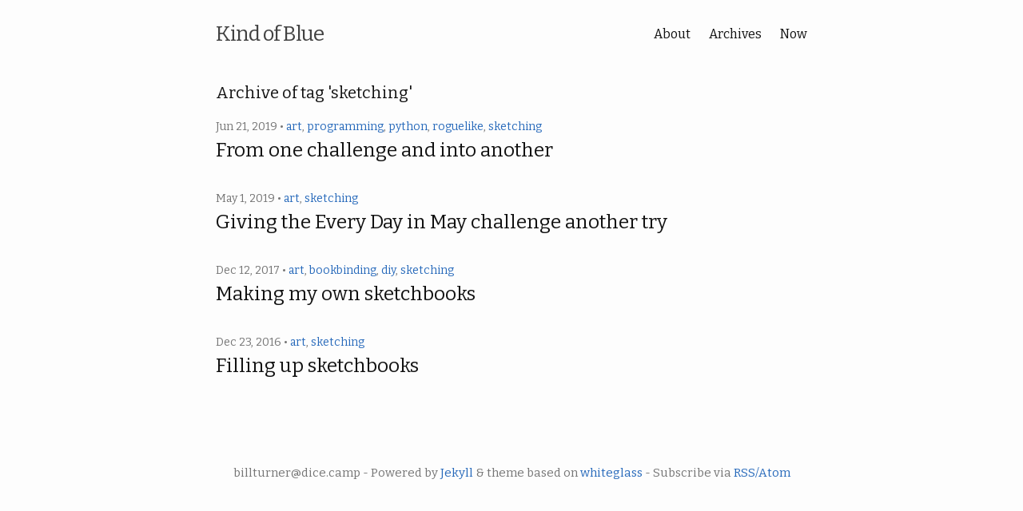

--- FILE ---
content_type: text/html
request_url: https://kindofblue.com/tag/sketching/
body_size: 1615
content:
<!DOCTYPE html>
<html lang="en">

  <head>
  <meta charset="utf-8">
  <meta http-equiv="X-UA-Compatible" content="IE=edge">
  <meta name="viewport" content="width=device-width, initial-scale=1">
  
  
  
  <title>sketching | The weblog of Bill Turner</title>
  <meta name="description" content="The weblog of Pittsburgh-based web developer Bill Turner.">
  

  <link rel="stylesheet" href="/assets/css/styles.css">
  <link rel="canonical" href="https://kindofblue.com/tag/sketching/">
  
  
  <link rel="alternate" type="application/rss+xml" title="The weblog of Bill Turner" href="https://kindofblue.com/feed.xml">

  <meta property="og:title" content="sketching | The weblog of Bill Turner">
  <meta property="og:site_name" content="The weblog of Bill Turner">
  <meta property="og:url" content="https://kindofblue.com/tag/sketching/">
  <meta property="og:description" content="The weblog of Pittsburgh-based web developer Bill Turner.">
  <link rel="dns-prefetch" href="https://fonts.gstatic.com">
<link rel="preconnect" href="https://fonts.gstatic.com" crossorigin>
<link href="https://fonts.googleapis.com/css2?family=Bitter:ital,wght@0,400;0,700;1,400&amp;display=swap" rel="stylesheet">

</head>


  <body>

    <header class="site-header">

  <div class="wrapper">

    <h1>
      <a
        class="site-title"
        href="/"
        title="sketching | The weblog of Bill Turner">Kind of Blue</a>
    </h1>

    <nav class="site-nav">
      
        
        <a class="page-link" href="/about/">About</a>
      
        
        <a class="page-link" href="/archives/">Archives</a>
      
        
        <a class="page-link" href="/now/">Now</a>
      
    </nav>

  </div>

</header>


    <main class="page-content" aria-label="Content">
      <div class="wrapper">
        <div class="home">

  
  
  
  <h1 class="page-heading">Archive of tag &#39;sketching&#39;
</h1>

  

  <ul class="post-archives">
    
      
      

      <li>
        <span class="post-meta">
          Jun 21, 2019
          
            

 •
  
    
    
      
    
      
        <a href="/tag/art/">art</a>,
      
    
      
    
      
    
      
    
      
    
      
    
      
    
      
    
      
    
      
    
      
    
      
    
      
    
      
    
      
    
      
    
      
    
      
    
      
    
      
    
      
    
      
    
      
    
      
    
      
    
      
    
      
    
      
    
      
    
      
    
      
    
      
    
      
    
  
    
    
      
    
      
    
      
    
      
    
      
    
      
    
      
    
      
    
      
    
      
        <a href="/tag/programming/">programming</a>,
      
    
      
    
      
    
      
    
      
    
      
    
      
    
      
    
      
    
      
    
      
    
      
    
      
    
      
    
      
    
      
    
      
    
      
    
      
    
      
    
      
    
      
    
      
    
      
    
      
    
  
    
    
      
    
      
    
      
    
      
    
      
    
      
    
      
    
      
    
      
    
      
    
      
    
      
    
      
    
      
    
      
    
      
    
      
    
      
    
      
    
      
    
      
    
      
        <a href="/tag/python/">python</a>,
      
    
      
    
      
    
      
    
      
    
      
    
      
    
      
    
      
    
      
    
      
    
      
    
      
    
  
    
    
      
    
      
    
      
    
      
    
      
    
      
    
      
    
      
    
      
    
      
    
      
    
      
    
      
    
      
    
      
    
      
    
      
    
      
    
      
    
      
    
      
    
      
    
      
    
      
    
      
    
      
    
      
        <a href="/tag/roguelike/">roguelike</a>,
      
    
      
    
      
    
      
    
      
    
      
    
      
    
      
    
  
    
    
      
    
      
    
      
        <a href="/tag/sketching/">sketching</a>
      
    
      
    
      
    
      
    
      
    
      
    
      
    
      
    
      
    
      
    
      
    
      
    
      
    
      
    
      
    
      
    
      
    
      
    
      
    
      
    
      
    
      
    
      
    
      
    
      
    
      
    
      
    
      
    
      
    
      
    
      
    
      
    
  


          
          
        </span>

        <h2>
          
            <a class="post-link" href="/2019/06/from-one-challenge-to-another/">From one challenge and into another</a>
          
        </h2>
      </li>
    
      
      

      <li>
        <span class="post-meta">
          May 1, 2019
          
            

 •
  
    
    
      
    
      
        <a href="/tag/art/">art</a>,
      
    
      
    
      
    
      
    
      
    
      
    
      
    
      
    
      
    
      
    
      
    
      
    
      
    
      
    
      
    
      
    
      
    
      
    
      
    
      
    
      
    
      
    
      
    
      
    
      
    
      
    
      
    
      
    
      
    
      
    
      
    
      
    
      
    
  
    
    
      
    
      
    
      
        <a href="/tag/sketching/">sketching</a>
      
    
      
    
      
    
      
    
      
    
      
    
      
    
      
    
      
    
      
    
      
    
      
    
      
    
      
    
      
    
      
    
      
    
      
    
      
    
      
    
      
    
      
    
      
    
      
    
      
    
      
    
      
    
      
    
      
    
      
    
      
    
      
    
  


          
          
        </span>

        <h2>
          
            <a class="post-link" href="/2019/05/giving-every-day-in-may-another-try/">Giving the Every Day in May challenge another try</a>
          
        </h2>
      </li>
    
      
      

      <li>
        <span class="post-meta">
          Dec 12, 2017
          
            

 •
  
    
    
      
    
      
        <a href="/tag/art/">art</a>,
      
    
      
    
      
    
      
    
      
    
      
    
      
    
      
    
      
    
      
    
      
    
      
    
      
    
      
    
      
    
      
    
      
    
      
    
      
    
      
    
      
    
      
    
      
    
      
    
      
    
      
    
      
    
      
    
      
    
      
    
      
    
      
    
      
    
  
    
    
      
    
      
    
      
    
      
    
      
    
      
    
      
    
      
    
      
    
      
    
      
    
      
    
      
    
      
    
      
    
      
    
      
    
      
    
      
        <a href="/tag/bookbinding/">bookbinding</a>,
      
    
      
    
      
    
      
    
      
    
      
    
      
    
      
    
      
    
      
    
      
    
      
    
      
    
      
    
      
    
      
    
  
    
    
      
    
      
    
      
    
      
    
      
    
      
    
      
    
      
    
      
    
      
    
      
    
      
    
      
    
      
    
      
    
      
    
      
    
      
    
      
    
      
        <a href="/tag/diy/">diy</a>,
      
    
      
    
      
    
      
    
      
    
      
    
      
    
      
    
      
    
      
    
      
    
      
    
      
    
      
    
      
    
  
    
    
      
    
      
    
      
        <a href="/tag/sketching/">sketching</a>
      
    
      
    
      
    
      
    
      
    
      
    
      
    
      
    
      
    
      
    
      
    
      
    
      
    
      
    
      
    
      
    
      
    
      
    
      
    
      
    
      
    
      
    
      
    
      
    
      
    
      
    
      
    
      
    
      
    
      
    
      
    
      
    
  


          
          
        </span>

        <h2>
          
            <a class="post-link" href="/2017/12/making-my-own-sketchbooks/">Making my own sketchbooks</a>
          
        </h2>
      </li>
    
      
      

      <li>
        <span class="post-meta">
          Dec 23, 2016
          
            

 •
  
    
    
      
    
      
        <a href="/tag/art/">art</a>,
      
    
      
    
      
    
      
    
      
    
      
    
      
    
      
    
      
    
      
    
      
    
      
    
      
    
      
    
      
    
      
    
      
    
      
    
      
    
      
    
      
    
      
    
      
    
      
    
      
    
      
    
      
    
      
    
      
    
      
    
      
    
      
    
      
    
  
    
    
      
    
      
    
      
        <a href="/tag/sketching/">sketching</a>
      
    
      
    
      
    
      
    
      
    
      
    
      
    
      
    
      
    
      
    
      
    
      
    
      
    
      
    
      
    
      
    
      
    
      
    
      
    
      
    
      
    
      
    
      
    
      
    
      
    
      
    
      
    
      
    
      
    
      
    
      
    
      
    
  


          
          
        </span>

        <h2>
          
            <a class="post-link" href="/2016/12/sketching-more/">Filling up sketchbooks</a>
          
        </h2>
      </li>
    
  </ul>

</div>

      </div>
    </main>

    <footer class="site-footer">

  <div class="wrapper">

    <p>
      

<footer>
  <div class
  &copy; Bill Turner -
  <a href="https://dice.camp/@billturner" rel="me">billturner@dice.camp</a> -
  Powered by <a href="https://jekyllrb.com">Jekyll</a> &amp;
  theme based on <a href="https://github.com/yous/whiteglass">whiteglass</a> -
  Subscribe via <a href="https://kindofblue.com/feed.xml">RSS/Atom</a>
</footer>

    </p>

  </div>

</footer>


  </body>

</html>


--- FILE ---
content_type: text/css
request_url: https://kindofblue.com/assets/css/styles.css
body_size: 8653
content:
/**
 * Reset some basic elements
 */
body, h1, h2, h3, h4, h5, h6,
p, blockquote, pre, hr,
dl, dd, ol, ul, figure {
  margin: 0;
  padding: 0;
}

/**
 * Basic styling
 */
body {
  font: 400 16px/1.5 Bitter, "Apple SD Gothic Neo", "Noto Sans", "Source Han Sans", "Noto Sans CJK JP", "Source Han Sans JP", "Noto Sans CJK KR", "Source Han Sans KR", NanumBarunGothic, AppleGothic, "Malgun Gothic", Dotum, sans-serif;
  color: #111;
  background-color: #fdfdfd;
  -webkit-text-size-adjust: 100%;
  -webkit-font-feature-settings: "kern" 1;
  -moz-font-feature-settings: "kern" 1;
  -o-font-feature-settings: "kern" 1;
  font-feature-settings: "kern" 1;
  font-kerning: normal;
  word-wrap: break-word;
}

table {
  width: 100%;
  margin: 0 0 20px 0;
  text-align: left;
}

/**
 * Set `margin-bottom` to maintain vertical rhythm
 */
h1, h2, h3, h4, h5, h6,
p, blockquote, pre,
ul, ol, dl, figure,
.highlight {
  margin-bottom: 15px;
}

/**
 * Images
 */
img {
  max-width: 100%;
  vertical-align: middle;
}

/**
 * Figures
 */
figure > img {
  display: block;
}

figcaption {
  font-size: 14px;
}

/**
 * Lists
 */
ul, ol {
  margin-left: 30px;
}

li > ul,
li > ol {
  margin-bottom: 0;
}

/**
 * Headings
 */
h1, h2, h3, h4, h5, h6 {
  font-weight: 400;
}
h1 code, h2 code, h3 code, h4 code, h5 code, h6 code {
  font-size: inherit;
}

h1:lang(ko), h2:lang(ko), h3:lang(ko) {
  word-break: keep-all;
}

/**
 * Links
 */
a {
  color: #2568ba;
  text-decoration: none;
}
a:visited {
  color: rgb(28.5381165919, 80.2152466368, 143.4618834081);
}
a:hover {
  color: #111;
  text-decoration: underline;
}

/**
 * Blockquotes
 */
blockquote {
  color: #757575;
  border-left: 4px solid rgb(231.75, 231.75, 231.75);
  padding-left: 15px;
  font-size: 18px;
  letter-spacing: -1px;
  font-style: italic;
}
blockquote > :last-child {
  margin-bottom: 0;
}
blockquote pre, blockquote code {
  color: #111;
}

/**
 * Rules
 */
hr {
  height: 4px;
  margin: 15px 0;
  border: 0;
  background-color: rgb(231.75, 231.75, 231.75);
}

/**
 * Code formatting
 */
pre,
code {
  font-family: Monaco, Menlo, Consolas, "Courier New", DotumChe, monospace;
  font-size: 13px;
  border: 1px solid rgb(231.75, 231.75, 231.75);
  border-radius: 0;
  background-color: #f8f8f8;
}

code {
  padding: 1px 5px;
}

pre {
  padding: 8px 12px;
  overflow-x: auto;
  word-wrap: normal;
}
pre > code {
  border: 0;
  padding-right: 0;
  padding-left: 0;
}

/**
 * Wrapper
 */
.wrapper {
  max-width: -webkit-calc(800px - (30px * 2));
  max-width: calc(800px - 30px * 2);
  margin-right: auto;
  margin-left: auto;
  padding-right: 30px;
  padding-left: 30px;
}
@media screen and (max-width: 800px) {
  .wrapper {
    max-width: -webkit-calc(800px - (30px));
    max-width: calc(800px - (30px));
    padding-right: 15px;
    padding-left: 15px;
  }
}

/**
 * Clearfix
 */
.pagination:after, .wrapper:after {
  content: "";
  display: table;
  clear: both;
}

/**
 * Site header
 */
.site-header {
  min-height: 56px;
  position: relative;
}

.site-title {
  font-size: 26px;
  font-weight: 300;
  line-height: 56px;
  letter-spacing: -1px;
  margin-bottom: 0;
  float: left;
}
.site-title, .site-title:visited {
  color: #424242;
}

.site-nav {
  float: right;
  line-height: 56px;
}
.site-nav .page-link {
  color: #111;
  line-height: 1.5;
}
.site-nav .page-link:not(:last-child) {
  margin-right: 20px;
}
@media screen and (max-width: 600px) {
  .site-nav .page-link {
    padding: 20px 0;
  }
  .site-nav .page-link:not(:last-child) {
    margin-right: 0;
  }
  .site-nav .page-link {
    margin-left: 20px;
  }
}

/**
 * Site footer
 */
.site-footer {
  padding: 30px 0;
  font-size: 15px;
  color: #757575;
  text-align: center;
}

/**
 * Page content
 */
.page-content {
  padding: 30px 0;
}

.page-heading {
  font-size: 20px;
}

.post-list {
  margin-left: 0;
  list-style: none;
}
.post-list .post-link:hover {
  text-decoration: none;
}
.post-list > li {
  margin-bottom: 60px;
}
.post-list > li:not(:first-child) {
  border-top: 4px solid rgb(231.75, 231.75, 231.75);
  padding-top: 60px;
}

.post-archives {
  margin-left: 0;
  list-style: none;
}
.post-archives .post-link {
  font-size: 24px;
}
.post-archives > li {
  margin-bottom: 30px;
}

.post-meta {
  font-size: 14px;
  color: #757575;
}

.post-link, .post-link:visited {
  color: #111;
}
.post-link:hover {
  color: #2568ba;
}

.post-continue a {
  padding: 8px 15px;
  text-decoration: none;
}
.post-continue a, .post-continue a:visited {
  color: #424242;
  background-color: rgb(231.75, 231.75, 231.75);
}
.post-continue a:hover {
  color: white;
  background-color: #2568ba;
}

/**
 * Posts
 */
.post-header {
  margin-bottom: 30px;
}

.post-title {
  font-size: 42px;
  letter-spacing: -1px;
  line-height: 1;
}
@media screen and (max-width: 800px) {
  .post-title {
    font-size: 36px;
  }
}

.post-content {
  margin-bottom: 30px;
}
.post-content h1 {
  font-size: 38px;
}
@media screen and (max-width: 800px) {
  .post-content h1 {
    font-size: 34px;
  }
}
.post-content h2 {
  font-size: 32px;
}
@media screen and (max-width: 800px) {
  .post-content h2 {
    font-size: 28px;
  }
}
.post-content h3 {
  font-size: 26px;
}
@media screen and (max-width: 800px) {
  .post-content h3 {
    font-size: 22px;
  }
}
.post-content h4 {
  font-size: 20px;
}
@media screen and (max-width: 800px) {
  .post-content h4 {
    font-size: 18px;
  }
}

/**
 * Pagination
 */
.pagination {
  padding: 15px 0;
  border-top: 1px solid rgb(231.75, 231.75, 231.75);
  border-bottom: 1px solid rgb(231.75, 231.75, 231.75);
  text-align: center;
}
.pagination a, .pagination a:visited {
  color: #757575;
}
.pagination a:hover {
  color: #2568ba;
}
.pagination .previous {
  float: left;
}
.pagination .next {
  float: right;
}

/**
 * Syntax highlighting styles
 */
.highlight {
  background-color: #f8f8f8;
}
.highlighter-rouge .highlight {
  background-color: #f8f8f8;
}
.highlight .cm {
  color: #727262;
  font-style: italic;
}
.highlight .cp {
  color: #727272;
  font-weight: bold;
}
.highlight .c1 {
  color: #727262;
  font-style: italic;
}
.highlight .cs {
  color: #727272;
  font-weight: bold;
  font-style: italic;
}
.highlight .c, .highlight .cd {
  color: #727262;
  font-style: italic;
}
.highlight .err {
  color: #a61717;
  background-color: #e3d2d2;
}
.highlight .gd {
  color: #000;
  background-color: #fdd;
}
.highlight .ge {
  color: #000;
  font-style: italic;
}
.highlight .gr {
  color: #a00;
}
.highlight .gh {
  color: #727272;
}
.highlight .gi {
  color: #000;
  background-color: #dfd;
}
.highlight .go {
  color: #727272;
}
.highlight .gp {
  color: #555;
}
.highlight .gs {
  font-weight: bold;
}
.highlight .gu {
  color: #727272;
}
.highlight .gt {
  color: #a00;
}
.highlight .kc {
  color: #000;
  font-weight: bold;
}
.highlight .kd {
  color: #000;
  font-weight: bold;
}
.highlight .kn {
  color: #000;
  font-weight: bold;
}
.highlight .kp {
  color: #000;
  font-weight: bold;
}
.highlight .kr {
  color: #000;
  font-weight: bold;
}
.highlight .kt {
  color: #458;
  font-weight: bold;
}
.highlight .k, .highlight .kv {
  color: #000;
  font-weight: bold;
}
.highlight .mf {
  color: #007f7f;
}
.highlight .mh {
  color: #007f7f;
}
.highlight .il {
  color: #007f7f;
}
.highlight .mi {
  color: #007f7f;
}
.highlight .mo {
  color: #007f7f;
}
.highlight .m, .highlight .mb, .highlight .mx {
  color: #007f7f;
}
.highlight .sb {
  color: #d14;
}
.highlight .sc {
  color: #d14;
}
.highlight .sd {
  color: #d14;
}
.highlight .s2 {
  color: #d14;
}
.highlight .se {
  color: #d14;
}
.highlight .sh {
  color: #d14;
}
.highlight .si {
  color: #d14;
}
.highlight .sx {
  color: #d14;
}
.highlight .sr {
  color: #008522;
}
.highlight .s1 {
  color: #d14;
}
.highlight .ss {
  color: #990073;
}
.highlight .s {
  color: #d14;
}
.highlight .na {
  color: #007f7f;
}
.highlight .bp {
  color: #727272;
}
.highlight .nb {
  color: #007aa3;
}
.highlight .nc {
  color: #458;
  font-weight: bold;
}
.highlight .no {
  color: #007f7f;
}
.highlight .nd {
  color: #3c5d5d;
  font-weight: bold;
}
.highlight .ni {
  color: #800080;
}
.highlight .ne {
  color: #900;
  font-weight: bold;
}
.highlight .nf {
  color: #900;
  font-weight: bold;
}
.highlight .nl {
  color: #900;
  font-weight: bold;
}
.highlight .nn {
  color: #555;
}
.highlight .nt {
  color: #000080;
}
.highlight .vc {
  color: #007f7f;
}
.highlight .vg {
  color: #007f7f;
}
.highlight .vi {
  color: #007f7f;
}
.highlight .nv {
  color: #007f7f;
}
.highlight .ow {
  color: #000;
  font-weight: bold;
}
.highlight .o {
  color: #000;
  font-weight: bold;
}
.highlight .w {
  color: #727272;
}

/*# sourceMappingURL=styles.css.map */